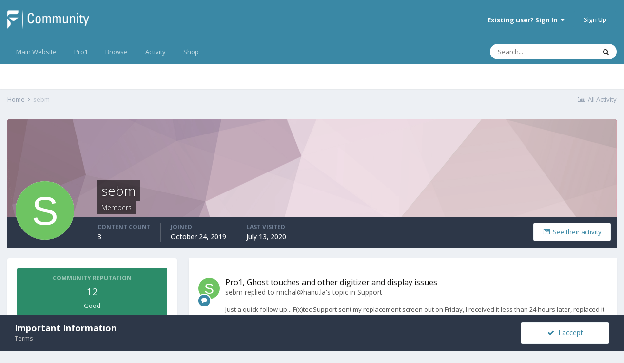

--- FILE ---
content_type: text/html;charset=UTF-8
request_url: https://community.fxtec.com/profile/5925-sebm/
body_size: 10295
content:
<!DOCTYPE html>
<html lang="en-US" dir="ltr">
	<head>
		<meta charset="utf-8">
		<title>sebm - F(x)tec Community</title>
		
			<!-- Global site tag (gtag.js) - Google Analytics -->
<script async src="https://www.googletagmanager.com/gtag/js?id=UA-134563606-1"></script>
<script>
  window.dataLayer = window.dataLayer || [];
  function gtag(){dataLayer.push(arguments);}
  gtag('js', new Date());
 
  gtag('config', 'UA-134563606-1');
</script>
		
		

	<meta name="viewport" content="width=device-width, initial-scale=1">


	
	


	<meta name="twitter:card" content="summary" />


	
		<meta name="twitter:site" content="@thefxtec" />
	


	
		
			
				<meta property="og:site_name" content="F(x)tec Community">
			
		
	

	
		
			
				<meta property="og:locale" content="en_US">
			
		
	


	
		<link rel="canonical" href="https://community.fxtec.com/profile/5925-sebm/" />
	




<link rel="manifest" href="https://community.fxtec.com/manifest.webmanifest/">
<meta name="msapplication-config" content="https://community.fxtec.com/browserconfig.xml/">
<meta name="msapplication-starturl" content="/">
<meta name="application-name" content="F(x)tec Community">

<meta name="apple-mobile-web-app-title" content="F(x)tec Community">

	<meta name="theme-color" content="#3a88a5">






		


	
		<link href="https://fonts.googleapis.com/css?family=Open%20Sans:300,300i,400,400i,500,700,700i" rel="stylesheet" referrerpolicy="origin">
	



	<link rel='stylesheet' href='https://community.fxtec.com/uploads/css_built_1/341e4a57816af3ba440d891ca87450ff_framework.css?v=0eeb801b9c1714749845' media='all'>

	<link rel='stylesheet' href='https://community.fxtec.com/uploads/css_built_1/05e81b71abe4f22d6eb8d1a929494829_responsive.css?v=0eeb801b9c1714749845' media='all'>

	<link rel='stylesheet' href='https://community.fxtec.com/uploads/css_built_1/90eb5adf50a8c640f633d47fd7eb1778_core.css?v=0eeb801b9c1714749845' media='all'>

	<link rel='stylesheet' href='https://community.fxtec.com/uploads/css_built_1/5a0da001ccc2200dc5625c3f3934497d_core_responsive.css?v=0eeb801b9c1714749845' media='all'>

	<link rel='stylesheet' href='https://community.fxtec.com/uploads/css_built_1/ffdbd8340d5c38a97b780eeb2549bc3f_profiles.css?v=0eeb801b9c1714749845' media='all'>

	<link rel='stylesheet' href='https://community.fxtec.com/uploads/css_built_1/f2ef08fd7eaff94a9763df0d2e2aaa1f_streams.css?v=0eeb801b9c1714749845' media='all'>

	<link rel='stylesheet' href='https://community.fxtec.com/uploads/css_built_1/9be4fe0d9dd3ee2160f368f53374cd3f_leaderboard.css?v=0eeb801b9c1714749845' media='all'>

	<link rel='stylesheet' href='https://community.fxtec.com/uploads/css_built_1/125515e1b6f230e3adf3a20c594b0cea_profiles_responsive.css?v=0eeb801b9c1714749845' media='all'>





<link rel='stylesheet' href='https://community.fxtec.com/uploads/css_built_1/258adbb6e4f3e83cd3b355f84e3fa002_custom.css?v=0eeb801b9c1714749845' media='all'>




		
		

	
	
		
		<link rel='shortcut icon' href='https://community.fxtec.com/uploads/monthly_2019_10/FXTEC-Favicon.png' type="image/png" sizes="100x100">
	

	</head>
	<body class='ipsApp ipsApp_front ipsJS_none ipsClearfix' data-controller='core.front.core.app' data-message="" data-pageApp='core' data-pageLocation='front' data-pageModule='members' data-pageController='profile' data-pageID='5925' >
		<a href='#ipsLayout_mainArea' class='ipsHide' title='Go to main content on this page' accesskey='m'>Jump to content</a>
		
			<div id='ipsLayout_header' class='ipsClearfix'>
				





				<header>
					<div class='ipsLayout_container'>
						


<a href='https://community.fxtec.com/' id='elLogo' accesskey='1'><img src="https://community.fxtec.com/uploads/monthly_2019_10/logolast.png.c2237781148166aae14988b1faad73f0.png" alt='F(x)tec Community'></a>

						

	<ul id='elUserNav' class='ipsList_inline cSignedOut ipsResponsive_showDesktop'>
		
		<li id='elSignInLink'>
			<a href='https://community.fxtec.com/login/' data-ipsMenu-closeOnClick="false" data-ipsMenu id='elUserSignIn'>
				Existing user? Sign In &nbsp;<i class='fa fa-caret-down'></i>
			</a>
			
<div id='elUserSignIn_menu' class='ipsMenu ipsMenu_auto ipsHide'>
	<form accept-charset='utf-8' method='post' action='https://community.fxtec.com/login/' data-controller="core.global.core.login">
		<input type="hidden" name="csrfKey" value="19c86bd8bee7d8c131e08712566c4bb8">
		<input type="hidden" name="ref" value="aHR0cHM6Ly9jb21tdW5pdHkuZnh0ZWMuY29tL3Byb2ZpbGUvNTkyNS1zZWJtLw==">
		<div data-role="loginForm">
			
			
			
				
<div class="ipsPad ipsForm ipsForm_vertical">
	<h4 class="ipsType_sectionHead">Sign In</h4>
	<br><br>
	<ul class='ipsList_reset'>
		<li class="ipsFieldRow ipsFieldRow_noLabel ipsFieldRow_fullWidth">
			
			
				<input type="text" placeholder="Display Name or Email Address" name="auth" autocomplete="email">
			
		</li>
		<li class="ipsFieldRow ipsFieldRow_noLabel ipsFieldRow_fullWidth">
			<input type="password" placeholder="Password" name="password" autocomplete="current-password">
		</li>
		<li class="ipsFieldRow ipsFieldRow_checkbox ipsClearfix">
			<span class="ipsCustomInput">
				<input type="checkbox" name="remember_me" id="remember_me_checkbox" value="1" checked aria-checked="true">
				<span></span>
			</span>
			<div class="ipsFieldRow_content">
				<label class="ipsFieldRow_label" for="remember_me_checkbox">Remember me</label>
				<span class="ipsFieldRow_desc">Not recommended on shared computers</span>
			</div>
		</li>
		<li class="ipsFieldRow ipsFieldRow_fullWidth">
			<button type="submit" name="_processLogin" value="usernamepassword" class="ipsButton ipsButton_primary ipsButton_small" id="elSignIn_submit">Sign In</button>
			
				<p class="ipsType_right ipsType_small">
					
						<a href='https://community.fxtec.com/lostpassword/' data-ipsDialog data-ipsDialog-title='Forgot your password?'>
					
					Forgot your password?</a>
				</p>
			
		</li>
	</ul>
</div>
			
		</div>
	</form>
</div>
		</li>
		
			<li>
				
					<a href='https://community.fxtec.com/register/' data-ipsDialog data-ipsDialog-size='narrow' data-ipsDialog-title='Sign Up' id='elRegisterButton' class='ipsButton ipsButton_normal ipsButton_primary'>Sign Up</a>
				
			</li>
		
	</ul>

						
<ul class='ipsMobileHamburger ipsList_reset ipsResponsive_hideDesktop'>
	<li data-ipsDrawer data-ipsDrawer-drawerElem='#elMobileDrawer'>
		<a href='#'>
			
			
				
			
			
			
			<i class='fa fa-navicon'></i>
		</a>
	</li>
</ul>
					</div>
				</header>
				

	<nav data-controller='core.front.core.navBar' class=' ipsResponsive_showDesktop'>
		<div class='ipsNavBar_primary ipsLayout_container '>
			<ul data-role="primaryNavBar" class='ipsClearfix'>
				


	
		
		
		<li  id='elNavSecondary_16' data-role="navBarItem" data-navApp="core" data-navExt="CustomItem">
			
			
				<a href="https://www.fxtec.com" target='_blank' rel="noopener" data-navItem-id="16" >
					Main Website<span class='ipsNavBar_active__identifier'></span>
				</a>
			
			
		</li>
	
	

	
		
		
		<li  id='elNavSecondary_15' data-role="navBarItem" data-navApp="core" data-navExt="CustomItem">
			
			
				<a href="https://www.fxtec.com/pro1"  data-navItem-id="15" >
					Pro1<span class='ipsNavBar_active__identifier'></span>
				</a>
			
			
		</li>
	
	

	
		
		
		<li  id='elNavSecondary_1' data-role="navBarItem" data-navApp="core" data-navExt="CustomItem">
			
			
				<a href="https://community.fxtec.com"  data-navItem-id="1" >
					Browse<span class='ipsNavBar_active__identifier'></span>
				</a>
			
			
				<ul class='ipsNavBar_secondary ipsHide' data-role='secondaryNavBar'>
					


	
	

	
		
		
		<li  id='elNavSecondary_10' data-role="navBarItem" data-navApp="forums" data-navExt="Forums">
			
			
				<a href="https://community.fxtec.com"  data-navItem-id="10" >
					Forums<span class='ipsNavBar_active__identifier'></span>
				</a>
			
			
		</li>
	
	

	
	

	
		
		
		<li  id='elNavSecondary_13' data-role="navBarItem" data-navApp="core" data-navExt="OnlineUsers">
			
			
				<a href="https://community.fxtec.com/online/"  data-navItem-id="13" >
					Online Users<span class='ipsNavBar_active__identifier'></span>
				</a>
			
			
		</li>
	
	

	
		
		
		<li  id='elNavSecondary_14' data-role="navBarItem" data-navApp="core" data-navExt="Leaderboard">
			
			
				<a href="https://community.fxtec.com/leaderboard/"  data-navItem-id="14" >
					Leaderboard<span class='ipsNavBar_active__identifier'></span>
				</a>
			
			
		</li>
	
	

					<li class='ipsHide' id='elNavigationMore_1' data-role='navMore'>
						<a href='#' data-ipsMenu data-ipsMenu-appendTo='#elNavigationMore_1' id='elNavigationMore_1_dropdown'>More <i class='fa fa-caret-down'></i></a>
						<ul class='ipsHide ipsMenu ipsMenu_auto' id='elNavigationMore_1_dropdown_menu' data-role='moreDropdown'></ul>
					</li>
				</ul>
			
		</li>
	
	

	
		
		
		<li  id='elNavSecondary_2' data-role="navBarItem" data-navApp="core" data-navExt="CustomItem">
			
			
				<a href="https://community.fxtec.com/discover/"  data-navItem-id="2" >
					Activity<span class='ipsNavBar_active__identifier'></span>
				</a>
			
			
				<ul class='ipsNavBar_secondary ipsHide' data-role='secondaryNavBar'>
					


	
		
		
		<li  id='elNavSecondary_4' data-role="navBarItem" data-navApp="core" data-navExt="AllActivity">
			
			
				<a href="https://community.fxtec.com/discover/"  data-navItem-id="4" >
					All Activity<span class='ipsNavBar_active__identifier'></span>
				</a>
			
			
		</li>
	
	

	
	

	
	

	
	

	
		
		
		<li  id='elNavSecondary_8' data-role="navBarItem" data-navApp="core" data-navExt="Search">
			
			
				<a href="https://community.fxtec.com/search/"  data-navItem-id="8" >
					Search<span class='ipsNavBar_active__identifier'></span>
				</a>
			
			
		</li>
	
	

	
	

					<li class='ipsHide' id='elNavigationMore_2' data-role='navMore'>
						<a href='#' data-ipsMenu data-ipsMenu-appendTo='#elNavigationMore_2' id='elNavigationMore_2_dropdown'>More <i class='fa fa-caret-down'></i></a>
						<ul class='ipsHide ipsMenu ipsMenu_auto' id='elNavigationMore_2_dropdown_menu' data-role='moreDropdown'></ul>
					</li>
				</ul>
			
		</li>
	
	

	
		
		
		<li  id='elNavSecondary_17' data-role="navBarItem" data-navApp="core" data-navExt="CustomItem">
			
			
				<a href="https://store.fxtec.com/product/fxtec-pro1/"  data-navItem-id="17" >
					Shop<span class='ipsNavBar_active__identifier'></span>
				</a>
			
			
		</li>
	
	

				<li class='ipsHide' id='elNavigationMore' data-role='navMore'>
					<a href='#' data-ipsMenu data-ipsMenu-appendTo='#elNavigationMore' id='elNavigationMore_dropdown'>More</a>
					<ul class='ipsNavBar_secondary ipsHide' data-role='secondaryNavBar'>
						<li class='ipsHide' id='elNavigationMore_more' data-role='navMore'>
							<a href='#' data-ipsMenu data-ipsMenu-appendTo='#elNavigationMore_more' id='elNavigationMore_more_dropdown'>More <i class='fa fa-caret-down'></i></a>
							<ul class='ipsHide ipsMenu ipsMenu_auto' id='elNavigationMore_more_dropdown_menu' data-role='moreDropdown'></ul>
						</li>
					</ul>
				</li>
			</ul>
			

	<div id="elSearchWrapper">
		<div id='elSearch' class='' data-controller='core.front.core.quickSearch'>
			<form accept-charset='utf-8' action='//community.fxtec.com/search/?do=quicksearch' method='post'>
				<input type='search' id='elSearchField' placeholder='Search...' name='q' autocomplete='off' aria-label='Search'>
				<button class='cSearchSubmit' type="submit" aria-label='Search'><i class="fa fa-search"></i></button>
				<div id="elSearchExpanded">
					<div class="ipsMenu_title">
						Search In
					</div>
					<ul class="ipsSideMenu_list ipsSideMenu_withRadios ipsSideMenu_small" data-ipsSideMenu data-ipsSideMenu-type="radio" data-ipsSideMenu-responsive="false" data-role="searchContexts">
						<li>
							<span class='ipsSideMenu_item ipsSideMenu_itemActive' data-ipsMenuValue='all'>
								<input type="radio" name="type" value="all" checked id="elQuickSearchRadio_type_all">
								<label for='elQuickSearchRadio_type_all' id='elQuickSearchRadio_type_all_label'>Everywhere</label>
							</span>
						</li>
						
						
							<li>
								<span class='ipsSideMenu_item' data-ipsMenuValue='core_statuses_status'>
									<input type="radio" name="type" value="core_statuses_status" id="elQuickSearchRadio_type_core_statuses_status">
									<label for='elQuickSearchRadio_type_core_statuses_status' id='elQuickSearchRadio_type_core_statuses_status_label'>Status Updates</label>
								</span>
							</li>
						
						
						<li data-role="showMoreSearchContexts">
							<span class='ipsSideMenu_item' data-action="showMoreSearchContexts" data-exclude="core_statuses_status">
								More options...
							</span>
						</li>
					</ul>
					<div class="ipsMenu_title">
						Find results that contain...
					</div>
					<ul class='ipsSideMenu_list ipsSideMenu_withRadios ipsSideMenu_small ipsType_normal' role="radiogroup" data-ipsSideMenu data-ipsSideMenu-type="radio" data-ipsSideMenu-responsive="false" data-filterType='andOr'>
						
							<li>
								<span class='ipsSideMenu_item ipsSideMenu_itemActive' data-ipsMenuValue='or'>
									<input type="radio" name="search_and_or" value="or" checked id="elRadio_andOr_or">
									<label for='elRadio_andOr_or' id='elField_andOr_label_or'><em>Any</em> of my search term words</label>
								</span>
							</li>
						
							<li>
								<span class='ipsSideMenu_item ' data-ipsMenuValue='and'>
									<input type="radio" name="search_and_or" value="and"  id="elRadio_andOr_and">
									<label for='elRadio_andOr_and' id='elField_andOr_label_and'><em>All</em> of my search term words</label>
								</span>
							</li>
						
					</ul>
					<div class="ipsMenu_title">
						Find results in...
					</div>
					<ul class='ipsSideMenu_list ipsSideMenu_withRadios ipsSideMenu_small ipsType_normal' role="radiogroup" data-ipsSideMenu data-ipsSideMenu-type="radio" data-ipsSideMenu-responsive="false" data-filterType='searchIn'>
						<li>
							<span class='ipsSideMenu_item ipsSideMenu_itemActive' data-ipsMenuValue='all'>
								<input type="radio" name="search_in" value="all" checked id="elRadio_searchIn_and">
								<label for='elRadio_searchIn_and' id='elField_searchIn_label_all'>Content titles and body</label>
							</span>
						</li>
						<li>
							<span class='ipsSideMenu_item' data-ipsMenuValue='titles'>
								<input type="radio" name="search_in" value="titles" id="elRadio_searchIn_titles">
								<label for='elRadio_searchIn_titles' id='elField_searchIn_label_titles'>Content titles only</label>
							</span>
						</li>
					</ul>
				</div>
			</form>
		</div>
	</div>

		</div>
	</nav>

				
<ul id='elMobileNav' class='ipsResponsive_hideDesktop' data-controller='core.front.core.mobileNav'>
	
		
			<li id='elMobileBreadcrumb'>
				<a href='https://community.fxtec.com/'>
					<span>Home</span>
				</a>
			</li>
		
	
	
	
	<li >
		<a data-action="defaultStream" href='https://community.fxtec.com/discover/'><i class="fa fa-newspaper-o" aria-hidden="true"></i></a>
	</li>

	

	
		<li class='ipsJS_show'>
			<a href='https://community.fxtec.com/search/'><i class='fa fa-search'></i></a>
		</li>
	
</ul>
			</div>
		
		<main id='ipsLayout_body' class='ipsLayout_container'>
			<div id='ipsLayout_contentArea'>
				<div id='ipsLayout_contentWrapper'>
					
<nav class='ipsBreadcrumb ipsBreadcrumb_top ipsFaded_withHover'>
	

	<ul class='ipsList_inline ipsPos_right'>
		
		<li >
			<a data-action="defaultStream" class='ipsType_light '  href='https://community.fxtec.com/discover/'><i class="fa fa-newspaper-o" aria-hidden="true"></i> <span>All Activity</span></a>
		</li>
		
	</ul>

	<ul data-role="breadcrumbList">
		<li>
			<a title="Home" href='https://community.fxtec.com/'>
				<span>Home <i class='fa fa-angle-right'></i></span>
			</a>
		</li>
		
		
			<li>
				
					<a href='https://community.fxtec.com/profile/5925-sebm/'>
						<span>sebm </span>
					</a>
				
			</li>
		
	</ul>
</nav>
					
					<div id='ipsLayout_mainArea'>
						
						
						
						

	




						

<!-- When altering this template be sure to also check for similar in the hovercard -->
<div data-controller='core.front.profile.main'>
	

<header data-role="profileHeader">
	<div class='ipsPageHead_special ' id='elProfileHeader' data-controller='core.global.core.coverPhoto' data-url="https://community.fxtec.com/profile/5925-sebm/?csrfKey=19c86bd8bee7d8c131e08712566c4bb8" data-coverOffset='0'>
		
			<div class='ipsCoverPhoto_container' style="background-color: hsl(333, 100%, 80% )">
				<img src='https://community.fxtec.com/uploads/set_resources_1/84c1e40ea0e759e3f1505eb1788ddf3c_pattern.png' class='ipsCoverPhoto_photo' data-action="toggleCoverPhoto" alt=''>
			</div>
		
		
		<div class='ipsColumns ipsColumns_collapsePhone' data-hideOnCoverEdit>
			<div class='ipsColumn ipsColumn_fixed ipsColumn_narrow ipsPos_center' id='elProfilePhoto'>
				
					<span class='ipsUserPhoto ipsUserPhoto_xlarge'>					
						<img src='data:image/svg+xml,%3Csvg%20xmlns%3D%22http%3A%2F%2Fwww.w3.org%2F2000%2Fsvg%22%20viewBox%3D%220%200%201024%201024%22%20style%3D%22background%3A%236ec462%22%3E%3Cg%3E%3Ctext%20text-anchor%3D%22middle%22%20dy%3D%22.35em%22%20x%3D%22512%22%20y%3D%22512%22%20fill%3D%22%23ffffff%22%20font-size%3D%22700%22%20font-family%3D%22-apple-system%2C%20BlinkMacSystemFont%2C%20Roboto%2C%20Helvetica%2C%20Arial%2C%20sans-serif%22%3ES%3C%2Ftext%3E%3C%2Fg%3E%3C%2Fsvg%3E' alt=''>
					</span>
				
				
			</div>
			<div class='ipsColumn ipsColumn_fluid'>
				<div class='ipsPos_left ipsPad cProfileHeader_name ipsType_normal'>
					<h1 class='ipsType_reset ipsPageHead_barText'>
						sebm

						
                        
					</h1>
					<span>
						<span class='ipsPageHead_barText'>Members</span>
					</span>
				</div>
				
					<ul class='ipsList_inline ipsPad ipsResponsive_hidePhone ipsResponsive_block ipsPos_left'>
						
							<li>

<div data-followApp='core' data-followArea='member' data-followID='5925'  data-controller='core.front.core.followButton'>
	
		

	
</div></li>
						
						
					</ul>
				
			</div>
		</div>
	</div>

	<div class='ipsGrid ipsAreaBackground ipsPad ipsResponsive_showPhone ipsResponsive_block'>
		
		
		

		
		
		<div data-role='switchView' class='ipsGrid_span12'>
			<div data-action="goToProfile" data-type='phone' class='ipsHide'>
				<a href='https://community.fxtec.com/profile/5925-sebm/' class='ipsButton ipsButton_veryLight ipsButton_small ipsButton_fullWidth' title="sebm's Profile"><i class='fa fa-user'></i></a>
			</div>
			<div data-action="browseContent" data-type='phone' class=''>
				<a href="https://community.fxtec.com/profile/5925-sebm/content/" class='ipsButton ipsButton_veryLight ipsButton_small ipsButton_fullWidth'  title="sebm's Content"><i class='fa fa-newspaper-o'></i></a>
			</div>
		</div>
	</div>

	<div id='elProfileStats' class='ipsClearfix sm:ipsPadding ipsResponsive_pull'>
		<div data-role='switchView' class='ipsResponsive_hidePhone ipsPos_right'>
			<a href='https://community.fxtec.com/profile/5925-sebm/' class='ipsButton ipsButton_veryLight ipsButton_small ipsPos_right ipsHide' data-action="goToProfile" data-type='full' title="sebm's Profile"><i class='fa fa-user'></i> <span class='ipsResponsive_showDesktop ipsResponsive_inline'>&nbsp;View Profile</span></a>
			<a href="https://community.fxtec.com/profile/5925-sebm/content/" class='ipsButton ipsButton_veryLight ipsButton_small ipsPos_right ' data-action="browseContent" data-type='full' title="sebm's Content"><i class='fa fa-newspaper-o'></i> <span class='ipsResponsive_showDesktop ipsResponsive_inline'>&nbsp;See their activity</span></a>
		</div>
		<ul class='ipsList_reset ipsFlex ipsFlex-ai:center ipsFlex-fw:wrap ipsPos_left ipsResponsive_noFloat'>
			<li>
				<h4 class='ipsType_minorHeading'>Content Count</h4>
				3
			</li>
			<li>
				<h4 class='ipsType_minorHeading'>Joined</h4>
				<time datetime='2019-10-24T14:47:58Z' title='10/24/2019 02:47  PM' data-short='6 yr'>October 24, 2019</time>
			</li>
            
			<li>
				<h4 class='ipsType_minorHeading'>Last visited</h4>
				<span>
					
                    <time datetime='2020-07-13T13:42:02Z' title='07/13/2020 01:42  PM' data-short='5 yr'>July 13, 2020</time>
				</span>
			</li>
            
			
		</ul>
	</div>
</header>
	<div data-role="profileContent" class='ipsSpacer_top'>

		<div class='ipsColumns ipsColumns_collapseTablet' data-controller="core.front.profile.body">
			<div class='ipsColumn ipsColumn_fixed ipsColumn_veryWide' id='elProfileInfoColumn'>
				<div class='ipsPadding ipsBox ipsResponsive_pull'>
					
					
						
						<div class='cProfileSidebarBlock ipsMargin_bottom'>
							
								<div class='cProfileRepScore ipsPad_half cProfileRepScore_positive'>
									<h2 class='ipsType_minorHeading'>Community Reputation</h2>
									<span class='cProfileRepScore_points'>12</span>
									
										<span class='cProfileRepScore_title'>Good</span>
									
									
								</div>
							
						</div>
					
					
					
                        
                    
					
	 				
					
					
					
						<div class='ipsWidget ipsWidget_vertical cProfileSidebarBlock ipsBox ipsBox--child ipsSpacer_bottom' data-controller='core.front.profile.toggleBlock'>
							


	<h2 class='ipsWidget_title ipsType_reset'>
		Recent Profile Visitors
	</h2>
	<div class='ipsWidget_inner ipsPad'>
		<div class='ipsType_center ipsType_medium'>
			<p class='ipsType_light'>
				The recent visitors block is disabled and is not being shown to other users.
			</p>
            
		</div>
	</div>

		
						</div>
					
				</div>

			</div>
			<section class='ipsColumn ipsColumn_fluid'>
				<div class='ipsBox ipsResponsive_pull'>
					

<div id='elProfileTabs_content' class='ipsTabs_panels ipsPadding ipsAreaBackground_reset'>
	
		
			<div id="ipsTabs_elProfileTabs_elProfileTab_activity_panel" class='ipsTabs_panel ipsAreaBackground_reset'>
				
<div data-controller="core.front.statuses.statusFeed">
	
	
		<ol class='ipsStream ipsList_reset' data-role='activityStream' id='elProfileActivityOverview'>
			
				

<li class='ipsStreamItem ipsStreamItem_contentBlock ipsStreamItem_expanded ipsAreaBackground_reset ipsPad  ' data-role='activityItem' data-timestamp='1594472843'>
	<div class='ipsStreamItem_container ipsClearfix'>
		
			
			<div class='ipsStreamItem_header ipsPhotoPanel ipsPhotoPanel_mini'>
								
					<span class='ipsStreamItem_contentType' data-ipsTooltip title='Post'><i class='fa fa-comment'></i></span>
				
				

	<a href="https://community.fxtec.com/profile/5925-sebm/" data-ipsHover data-ipsHover-target="https://community.fxtec.com/profile/5925-sebm/?do=hovercard" class="ipsUserPhoto ipsUserPhoto_mini" title="Go to sebm's profile">
		<img src='data:image/svg+xml,%3Csvg%20xmlns%3D%22http%3A%2F%2Fwww.w3.org%2F2000%2Fsvg%22%20viewBox%3D%220%200%201024%201024%22%20style%3D%22background%3A%236ec462%22%3E%3Cg%3E%3Ctext%20text-anchor%3D%22middle%22%20dy%3D%22.35em%22%20x%3D%22512%22%20y%3D%22512%22%20fill%3D%22%23ffffff%22%20font-size%3D%22700%22%20font-family%3D%22-apple-system%2C%20BlinkMacSystemFont%2C%20Roboto%2C%20Helvetica%2C%20Arial%2C%20sans-serif%22%3ES%3C%2Ftext%3E%3C%2Fg%3E%3C%2Fsvg%3E' alt='sebm'>
	</a>

				<div class=''>
					
					<h2 class='ipsType_reset ipsStreamItem_title ipsContained_container ipsStreamItem_titleSmall'>
						
						
						<span class='ipsType_break ipsContained'>
							<a href='https://community.fxtec.com/topic/3605-pro1-ghost-touches-and-other-digitizer-and-display-issues/?do=findComment&amp;comment=49932' data-linkType="link" data-searchable> Pro1, Ghost touches and other digitizer and display issues</a>
						</span>
						
					</h2>
					
						<p class='ipsType_reset ipsStreamItem_status ipsType_blendLinks'>
							
<a href='https://community.fxtec.com/profile/5925-sebm/' data-ipsHover data-ipsHover-target='https://community.fxtec.com/profile/5925-sebm/?do=hovercard' title="Go to sebm's profile" class="ipsType_break">sebm</a> replied to 
<a href='https://community.fxtec.com/profile/7962-michalhanula/' data-ipsHover data-ipsHover-target='https://community.fxtec.com/profile/7962-michalhanula/?do=hovercard' title="Go to michal@hanu.la's profile" class="ipsType_break"><span class="__cf_email__" data-cfemail="bfd2d6dcd7ded3ffd7ded1ca91d3de">[email&#160;protected]</span></a>'s topic in <a href='https://community.fxtec.com/?forumId=45'>Support</a>
						</p>
					
					
						
					
				</div>
			</div>
			
				<div class='ipsStreamItem_snippet ipsType_break'>
					
					 	

	<div class='ipsType_richText ipsContained ipsType_medium'>
		<div data-ipsTruncate data-ipsTruncate-type='remove' data-ipsTruncate-size='3 lines' data-ipsTruncate-watch='false'>
			Just a quick follow up...
 


	F(x)tec Support sent my replacement screen out on Friday, I received it less than 24 hours later, replaced it as per their video instruction, and it's now working perfectly again!
 


	
 


	
 


	Only had one moment where I had the two side by side, and nearly forgot which was which...
 


	 
 


	I hope you get your replacement soon @hka. For me it's top marks for F(x)tec's support, and also for the easy repairability of the Pro1. I lost my Sony Z5C for weeks for a repair under warranty, and had to send it straight back again because it hadn't been repaired pro
		</div>
	</div>

					
				</div>
				<ul class='ipsList_inline ipsStreamItem_meta ipsGap:1'>
					<li class='ipsType_light ipsType_medium'>
						<a href='https://community.fxtec.com/topic/3605-pro1-ghost-touches-and-other-digitizer-and-display-issues/?do=findComment&amp;comment=49932' class='ipsType_blendLinks'><i class='fa fa-clock-o'></i> <time datetime='2020-07-11T13:07:23Z' title='07/11/2020 01:07  PM' data-short='5 yr'>July 11, 2020</time></a>
					</li>
					
						<li class='ipsType_light ipsType_medium'>
							<a href='https://community.fxtec.com/topic/3605-pro1-ghost-touches-and-other-digitizer-and-display-issues/?do=findComment&amp;comment=49932' class='ipsType_blendLinks'>
								
									<i class='fa fa-comment'></i> 434 replies
								
							</a>
						</li>
					
					
						
							<li>


	<div class='ipsReactOverview ipsReactOverview_small ipsType_light'>
		<ul>
			<li class='ipsReactOverview_repCount'>
				9
			</li>
			
				
				<li>
					
						<span data-ipsTooltip title="Like">
					
							<img src='https://community.fxtec.com/uploads/reactions/react_like.png' alt="Like">
					
						</span>
					
				</li>
			
				
				<li>
					
						<span data-ipsTooltip title="Thanks">
					
							<img src='https://community.fxtec.com/uploads/reactions/react_thanks.png' alt="Thanks">
					
						</span>
					
				</li>
			
		</ul>
	</div>
</li>
						
					
					
				</ul>
			
		
	</div>
</li>
			
				

<li class='ipsStreamItem ipsStreamItem_contentBlock ipsStreamItem_expanded ipsAreaBackground_reset ipsPad  ' data-role='activityItem' data-timestamp='1594298984'>
	<div class='ipsStreamItem_container ipsClearfix'>
		
			
			<div class='ipsStreamItem_header ipsPhotoPanel ipsPhotoPanel_mini'>
								
					<span class='ipsStreamItem_contentType' data-ipsTooltip title='Post'><i class='fa fa-comment'></i></span>
				
				

	<a href="https://community.fxtec.com/profile/5925-sebm/" data-ipsHover data-ipsHover-target="https://community.fxtec.com/profile/5925-sebm/?do=hovercard" class="ipsUserPhoto ipsUserPhoto_mini" title="Go to sebm's profile">
		<img src='data:image/svg+xml,%3Csvg%20xmlns%3D%22http%3A%2F%2Fwww.w3.org%2F2000%2Fsvg%22%20viewBox%3D%220%200%201024%201024%22%20style%3D%22background%3A%236ec462%22%3E%3Cg%3E%3Ctext%20text-anchor%3D%22middle%22%20dy%3D%22.35em%22%20x%3D%22512%22%20y%3D%22512%22%20fill%3D%22%23ffffff%22%20font-size%3D%22700%22%20font-family%3D%22-apple-system%2C%20BlinkMacSystemFont%2C%20Roboto%2C%20Helvetica%2C%20Arial%2C%20sans-serif%22%3ES%3C%2Ftext%3E%3C%2Fg%3E%3C%2Fsvg%3E' alt='sebm'>
	</a>

				<div class=''>
					
					<h2 class='ipsType_reset ipsStreamItem_title ipsContained_container ipsStreamItem_titleSmall'>
						
						
						<span class='ipsType_break ipsContained'>
							<a href='https://community.fxtec.com/topic/3605-pro1-ghost-touches-and-other-digitizer-and-display-issues/?do=findComment&amp;comment=49870' data-linkType="link" data-searchable> Pro1, Ghost touches and other digitizer and display issues</a>
						</span>
						
					</h2>
					
						<p class='ipsType_reset ipsStreamItem_status ipsType_blendLinks'>
							
<a href='https://community.fxtec.com/profile/5925-sebm/' data-ipsHover data-ipsHover-target='https://community.fxtec.com/profile/5925-sebm/?do=hovercard' title="Go to sebm's profile" class="ipsType_break">sebm</a> replied to 
<a href='https://community.fxtec.com/profile/7962-michalhanula/' data-ipsHover data-ipsHover-target='https://community.fxtec.com/profile/7962-michalhanula/?do=hovercard' title="Go to michal@hanu.la's profile" class="ipsType_break"><span class="__cf_email__" data-cfemail="305d595358515c7058515e451e5c51">[email&#160;protected]</span></a>'s topic in <a href='https://community.fxtec.com/?forumId=45'>Support</a>
						</p>
					
					
						
					
				</div>
			</div>
			
				<div class='ipsStreamItem_snippet ipsType_break'>
					
					 	

	<div class='ipsType_richText ipsContained ipsType_medium'>
		<div data-ipsTruncate data-ipsTruncate-type='remove' data-ipsTruncate-size='3 lines' data-ipsTruncate-watch='false'>
			That's interesting to know, I'm definitely still in the "getting worse" stage at the moment. It can be almost impossible to use at times. I now daren't open anything important like mobile banking. I kind of hope mine gets to the "region dying" stage soon. I've always got adb as a backup.
 


	Support have been good for me so far. Once I confirmed that it hadn't been dropped or drowned, they gave me the option of sending a replacement screen for me to replace, or sending the device to them for repair. I too have opted for the DIY option.
 


	Guess I'm in the same boat as you now then!
		</div>
	</div>

					
				</div>
				<ul class='ipsList_inline ipsStreamItem_meta ipsGap:1'>
					<li class='ipsType_light ipsType_medium'>
						<a href='https://community.fxtec.com/topic/3605-pro1-ghost-touches-and-other-digitizer-and-display-issues/?do=findComment&amp;comment=49870' class='ipsType_blendLinks'><i class='fa fa-clock-o'></i> <time datetime='2020-07-09T12:49:44Z' title='07/09/2020 12:49  PM' data-short='5 yr'>July 9, 2020</time></a>
					</li>
					
						<li class='ipsType_light ipsType_medium'>
							<a href='https://community.fxtec.com/topic/3605-pro1-ghost-touches-and-other-digitizer-and-display-issues/?do=findComment&amp;comment=49870' class='ipsType_blendLinks'>
								
									<i class='fa fa-comment'></i> 434 replies
								
							</a>
						</li>
					
					
						
							<li>


	<div class='ipsReactOverview ipsReactOverview_small ipsType_light'>
		<ul>
			<li class='ipsReactOverview_repCount'>
				1
			</li>
			
				
				<li>
					
						<span data-ipsTooltip title="Like">
					
							<img src='https://community.fxtec.com/uploads/reactions/react_like.png' alt="Like">
					
						</span>
					
				</li>
			
		</ul>
	</div>
</li>
						
					
					
				</ul>
			
		
	</div>
</li>
			
				

<li class='ipsStreamItem ipsStreamItem_contentBlock ipsStreamItem_expanded ipsAreaBackground_reset ipsPad  ' data-role='activityItem' data-timestamp='1594141623'>
	<div class='ipsStreamItem_container ipsClearfix'>
		
			
			<div class='ipsStreamItem_header ipsPhotoPanel ipsPhotoPanel_mini'>
								
					<span class='ipsStreamItem_contentType' data-ipsTooltip title='Post'><i class='fa fa-comment'></i></span>
				
				

	<a href="https://community.fxtec.com/profile/5925-sebm/" data-ipsHover data-ipsHover-target="https://community.fxtec.com/profile/5925-sebm/?do=hovercard" class="ipsUserPhoto ipsUserPhoto_mini" title="Go to sebm's profile">
		<img src='data:image/svg+xml,%3Csvg%20xmlns%3D%22http%3A%2F%2Fwww.w3.org%2F2000%2Fsvg%22%20viewBox%3D%220%200%201024%201024%22%20style%3D%22background%3A%236ec462%22%3E%3Cg%3E%3Ctext%20text-anchor%3D%22middle%22%20dy%3D%22.35em%22%20x%3D%22512%22%20y%3D%22512%22%20fill%3D%22%23ffffff%22%20font-size%3D%22700%22%20font-family%3D%22-apple-system%2C%20BlinkMacSystemFont%2C%20Roboto%2C%20Helvetica%2C%20Arial%2C%20sans-serif%22%3ES%3C%2Ftext%3E%3C%2Fg%3E%3C%2Fsvg%3E' alt='sebm'>
	</a>

				<div class=''>
					
					<h2 class='ipsType_reset ipsStreamItem_title ipsContained_container ipsStreamItem_titleSmall'>
						
						
						<span class='ipsType_break ipsContained'>
							<a href='https://community.fxtec.com/topic/3605-pro1-ghost-touches-and-other-digitizer-and-display-issues/?do=findComment&amp;comment=49804' data-linkType="link" data-searchable> Pro1, Ghost touches and other digitizer and display issues</a>
						</span>
						
					</h2>
					
						<p class='ipsType_reset ipsStreamItem_status ipsType_blendLinks'>
							
<a href='https://community.fxtec.com/profile/5925-sebm/' data-ipsHover data-ipsHover-target='https://community.fxtec.com/profile/5925-sebm/?do=hovercard' title="Go to sebm's profile" class="ipsType_break">sebm</a> replied to 
<a href='https://community.fxtec.com/profile/7962-michalhanula/' data-ipsHover data-ipsHover-target='https://community.fxtec.com/profile/7962-michalhanula/?do=hovercard' title="Go to michal@hanu.la's profile" class="ipsType_break"><span class="__cf_email__" data-cfemail="ee83878d868f82ae868f809bc0828f">[email&#160;protected]</span></a>'s topic in <a href='https://community.fxtec.com/?forumId=45'>Support</a>
						</p>
					
					
						
					
				</div>
			</div>
			
				<div class='ipsStreamItem_snippet ipsType_break'>
					
					 	

	<div class='ipsType_richText ipsContained ipsType_medium'>
		<div data-ipsTruncate data-ipsTruncate-type='remove' data-ipsTruncate-size='3 lines' data-ipsTruncate-watch='false'>
			I thought I was either going mad, or just being clumsy touching/catching the curved edge while holding the phone, but it seems like mine's also now haunted: https://www.dropbox.com/s/o6tfvb1jx4xwpwm/pro1_touchscreen_issue.mp4?raw=1
 


	Most of the time it's actually fine, which I guess is why I was doubting myself. I've also had the Pro1 over 6 months now, and it's been in use every day. Phone was last charged over 30 hours ago when I took that video, so while I know chargers can cause touchscreen issues, I don't think that's my issue.
 


	I'll contact support and see what they recommend. Ph
		</div>
	</div>

					
				</div>
				<ul class='ipsList_inline ipsStreamItem_meta ipsGap:1'>
					<li class='ipsType_light ipsType_medium'>
						<a href='https://community.fxtec.com/topic/3605-pro1-ghost-touches-and-other-digitizer-and-display-issues/?do=findComment&amp;comment=49804' class='ipsType_blendLinks'><i class='fa fa-clock-o'></i> <time datetime='2020-07-07T17:07:03Z' title='07/07/2020 05:07  PM' data-short='5 yr'>July 7, 2020</time></a>
					</li>
					
						<li class='ipsType_light ipsType_medium'>
							<a href='https://community.fxtec.com/topic/3605-pro1-ghost-touches-and-other-digitizer-and-display-issues/?do=findComment&amp;comment=49804' class='ipsType_blendLinks'>
								
									<i class='fa fa-comment'></i> 434 replies
								
							</a>
						</li>
					
					
						
							<li>


	<div class='ipsReactOverview ipsReactOverview_small ipsType_light'>
		<ul>
			<li class='ipsReactOverview_repCount'>
				2
			</li>
			
				
				<li>
					
						<span data-ipsTooltip title="Like">
					
							<img src='https://community.fxtec.com/uploads/reactions/react_like.png' alt="Like">
					
						</span>
					
				</li>
			
		</ul>
	</div>
</li>
						
					
					
				</ul>
			
		
	</div>
</li>
			
		</ol>
	
</div>
			</div>
		
	
</div>
				</div>
			</section>
		</div>

	</div>
</div>


						


					</div>
					


					
<nav class='ipsBreadcrumb ipsBreadcrumb_bottom ipsFaded_withHover'>
	
		


	

	<ul class='ipsList_inline ipsPos_right'>
		
		<li >
			<a data-action="defaultStream" class='ipsType_light '  href='https://community.fxtec.com/discover/'><i class="fa fa-newspaper-o" aria-hidden="true"></i> <span>All Activity</span></a>
		</li>
		
	</ul>

	<ul data-role="breadcrumbList">
		<li>
			<a title="Home" href='https://community.fxtec.com/'>
				<span>Home <i class='fa fa-angle-right'></i></span>
			</a>
		</li>
		
		
			<li>
				
					<a href='https://community.fxtec.com/profile/5925-sebm/'>
						<span>sebm </span>
					</a>
				
			</li>
		
	</ul>
</nav>
				</div>
			</div>
			
		</main>
		
			<footer id='ipsLayout_footer' class='ipsClearfix'>
				<div class='ipsLayout_container'>
					
					

<ul id='elFooterSocialLinks' class='ipsList_inline ipsType_center ipsSpacer_top'>
	

	
		<li class='cUserNav_icon'>
			<a href='https://www.facebook.com/fxtec/' target='_blank' class='cShareLink cShareLink_facebook' rel='noopener noreferrer'><i class='fa fa-facebook'></i></a>
		</li>
	
		<li class='cUserNav_icon'>
			<a href='https://twitter.com/thefxtec' target='_blank' class='cShareLink cShareLink_twitter' rel='noopener noreferrer'><i class='fa fa-twitter'></i></a>
		</li>
	
		<li class='cUserNav_icon'>
			<a href='https://www.instagram.com/fxtec/' target='_blank' class='cShareLink cShareLink_instagram' rel='noopener noreferrer'><i class='fa fa-instagram'></i></a>
		</li>
	
		<li class='cUserNav_icon'>
			<a href='https://www.linkedin.com/company/thefxtec/' target='_blank' class='cShareLink cShareLink_linkedin' rel='noopener noreferrer'><i class='fa fa-linkedin'></i></a>
		</li>
	

</ul>


<ul class='ipsList_inline ipsType_center ipsSpacer_top' id="elFooterLinks">
	
	
	
	
	
	
		<li><a rel="nofollow" href='https://community.fxtec.com/contact/' >Contact Us</a></li>
	
</ul>	


<p id='elCopyright'>
	<span id='elCopyright_userLine'>© 2020 FX Technology Limited. Company Number 11602958</span>
	<a rel='nofollow' title='Invision Community' href='https://www.invisioncommunity.com/'>Powered by Invision Community</a>
</p>
				</div>
			</footer>
			
<div id='elMobileDrawer' class='ipsDrawer ipsHide'>
	<div class='ipsDrawer_menu'>
		<a href='#' class='ipsDrawer_close' data-action='close'><span>&times;</span></a>
		<div class='ipsDrawer_content'>
			
				<div class='ipsPadding'>
					<ul class='ipsToolList ipsToolList_vertical'>
						<li>
							<a href='https://community.fxtec.com/login/' id='elSigninButton_mobile' class='ipsButton ipsButton_light ipsButton_small ipsButton_fullWidth'>Existing user? Sign In</a>
						</li>
						
							<li>
								
									<a href='https://community.fxtec.com/register/' data-ipsDialog data-ipsDialog-size='narrow' data-ipsDialog-title='Sign Up' data-ipsDialog-fixed='true' id='elRegisterButton_mobile' class='ipsButton ipsButton_small ipsButton_fullWidth ipsButton_important'>Sign Up</a>
								
							</li>
						
					</ul>
				</div>
			

			<ul class='ipsDrawer_list'>
				

				
				
				
				
					
						
						
							<li><a href='https://www.fxtec.com' target='_blank' rel="noopener">Main Website</a></li>
						
					
				
					
						
						
							<li><a href='https://www.fxtec.com/pro1' >Pro1</a></li>
						
					
				
					
						
						
							<li class='ipsDrawer_itemParent'>
								<h4 class='ipsDrawer_title'><a href='#'>Browse</a></h4>
								<ul class='ipsDrawer_list'>
									<li data-action="back"><a href='#'>Back</a></li>

									
									
										


	

	
		
			<li>
				<a href='https://community.fxtec.com' >
					Forums
				</a>
			</li>
		
	

	

	
		
			<li>
				<a href='https://community.fxtec.com/online/' >
					Online Users
				</a>
			</li>
		
	

	
		
			<li>
				<a href='https://community.fxtec.com/leaderboard/' >
					Leaderboard
				</a>
			</li>
		
	

										
								</ul>
							</li>
						
					
				
					
						
						
							<li class='ipsDrawer_itemParent'>
								<h4 class='ipsDrawer_title'><a href='#'>Activity</a></h4>
								<ul class='ipsDrawer_list'>
									<li data-action="back"><a href='#'>Back</a></li>

									
									
										


	
		
			<li>
				<a href='https://community.fxtec.com/discover/' >
					All Activity
				</a>
			</li>
		
	

	

	

	

	
		
			<li>
				<a href='https://community.fxtec.com/search/' >
					Search
				</a>
			</li>
		
	

	

										
								</ul>
							</li>
						
					
				
					
						
						
							<li><a href='https://store.fxtec.com/product/fxtec-pro1/' >Shop</a></li>
						
					
				
				
			</ul>
		</div>
	</div>
</div>

<div id='elMobileCreateMenuDrawer' class='ipsDrawer ipsHide'>
	<div class='ipsDrawer_menu'>
		<a href='#' class='ipsDrawer_close' data-action='close'><span>&times;</span></a>
		<div class='ipsDrawer_content ipsSpacer_bottom ipsPad'>
			<ul class='ipsDrawer_list'>
				<li class="ipsDrawer_listTitle ipsType_reset">Create New...</li>
				
			</ul>
		</div>
	</div>
</div>
			







	




	





<div id='elGuestTerms' class='ipsPad_half ipsJS_hide' data-role='guestTermsBar' data-controller='core.front.core.guestTerms'>
	<div class='ipsLayout_container'>
		<div class='ipsGrid ipsGrid_collapsePhone'>
			<div class='ipsGrid_span10'>
				<h2 class='ipsType_sectionHead'>Important Information</h2>
				<p class='ipsType_reset ipsType_medium cGuestTerms_contents'>Terms</p>
			</div>
			<div class='ipsGrid_span2'>
				<a href='https://community.fxtec.com/index.php?app=core&amp;module=system&amp;controller=terms&amp;do=dismiss&amp;ref=aHR0cHM6Ly9jb21tdW5pdHkuZnh0ZWMuY29tLw==&amp;csrfKey=19c86bd8bee7d8c131e08712566c4bb8' rel='nofollow' class='ipsButton ipsButton_veryLight ipsButton_large ipsButton_fullWidth' data-action='dismissTerms'><i class='fa fa-check'></i>&nbsp; I accept</a>
			</div>
		</div>
	</div>
</div>
			

	
	<script data-cfasync="false" src="/cdn-cgi/scripts/5c5dd728/cloudflare-static/email-decode.min.js"></script><script type='text/javascript'>
		var ipsDebug = false;		
	
		var CKEDITOR_BASEPATH = '//community.fxtec.com/applications/core/interface/ckeditor/ckeditor/';
	
		var ipsSettings = {
			
			
			cookie_path: "/",
			
			cookie_prefix: "ips4_",
			
			
			cookie_ssl: true,
			
			upload_imgURL: "https://community.fxtec.com/uploads/set_resources_1/0cb563f8144768654a2205065d13abd6_upload.png",
			message_imgURL: "https://community.fxtec.com/uploads/set_resources_1/0cb563f8144768654a2205065d13abd6_message.png",
			notification_imgURL: "https://community.fxtec.com/uploads/set_resources_1/0cb563f8144768654a2205065d13abd6_notification.png",
			baseURL: "//community.fxtec.com/",
			jsURL: "//community.fxtec.com/applications/core/interface/js/js.php",
			csrfKey: "19c86bd8bee7d8c131e08712566c4bb8",
			antiCache: "0eeb801b9c1714749845",
			jsAntiCache: "0eeb801b9c1718538338",
			disableNotificationSounds: false,
			useCompiledFiles: true,
			links_external: true,
			memberID: 0,
			lazyLoadEnabled: true,
			blankImg: "//community.fxtec.com/applications/core/interface/js/spacer.png",
			analyticsProvider: "ga",
			viewProfiles: true,
			mapProvider: 'none',
			mapApiKey: '',
			
			maxImageDimensions: {
				width: 1000,
				height: 750
			}
		};
	</script>





<script type='text/javascript' src='https://community.fxtec.com/uploads/javascript_global/root_library.js?v=0eeb801b9c1718538338' data-ips></script>


<script type='text/javascript' src='https://community.fxtec.com/uploads/javascript_global/root_js_lang_1.js?v=0eeb801b9c1718538338' data-ips></script>


<script type='text/javascript' src='https://community.fxtec.com/uploads/javascript_global/root_framework.js?v=0eeb801b9c1718538338' data-ips></script>


<script type='text/javascript' src='https://community.fxtec.com/uploads/javascript_core/global_global_core.js?v=0eeb801b9c1718538338' data-ips></script>


<script type='text/javascript' src='https://community.fxtec.com/uploads/javascript_global/root_front.js?v=0eeb801b9c1718538338' data-ips></script>


<script type='text/javascript' src='https://community.fxtec.com/uploads/javascript_core/front_front_core.js?v=0eeb801b9c1718538338' data-ips></script>


<script type='text/javascript' src='https://community.fxtec.com/uploads/javascript_core/front_front_statuses.js?v=0eeb801b9c1718538338' data-ips></script>


<script type='text/javascript' src='https://community.fxtec.com/uploads/javascript_core/front_front_profile.js?v=0eeb801b9c1718538338' data-ips></script>


<script type='text/javascript' src='https://community.fxtec.com/uploads/javascript_core/front_app.js?v=0eeb801b9c1718538338' data-ips></script>


<script type='text/javascript' src='https://community.fxtec.com/uploads/javascript_global/root_map.js?v=0eeb801b9c1718538338' data-ips></script>



	<script type='text/javascript'>
		
			ips.setSetting( 'date_format', jQuery.parseJSON('"mm\/dd\/yy"') );
		
			ips.setSetting( 'date_first_day', jQuery.parseJSON('0') );
		
			ips.setSetting( 'ipb_url_filter_option', jQuery.parseJSON('"none"') );
		
			ips.setSetting( 'url_filter_any_action', jQuery.parseJSON('"allow"') );
		
			ips.setSetting( 'bypass_profanity', jQuery.parseJSON('0') );
		
			ips.setSetting( 'emoji_style', jQuery.parseJSON('"native"') );
		
			ips.setSetting( 'emoji_shortcodes', jQuery.parseJSON('true') );
		
			ips.setSetting( 'emoji_ascii', jQuery.parseJSON('true') );
		
			ips.setSetting( 'emoji_cache', jQuery.parseJSON('1583842765') );
		
			ips.setSetting( 'image_jpg_quality', jQuery.parseJSON('85') );
		
			ips.setSetting( 'cloud2', jQuery.parseJSON('false') );
		
		
	</script>



<script type='application/ld+json'>
{
    "@context": "http://schema.org",
    "@type": "ProfilePage",
    "url": "https://community.fxtec.com/profile/5925-sebm/",
    "name": "sebm",
    "primaryImageOfPage": {
        "@type": "ImageObject",
        "contentUrl": "data:image/svg+xml,%3Csvg%20xmlns%3D%22http%3A%2F%2Fwww.w3.org%2F2000%2Fsvg%22%20viewBox%3D%220%200%201024%201024%22%20style%3D%22background%3A%236ec462%22%3E%3Cg%3E%3Ctext%20text-anchor%3D%22middle%22%20dy%3D%22.35em%22%20x%3D%22512%22%20y%3D%22512%22%20fill%3D%22%23ffffff%22%20font-size%3D%22700%22%20font-family%3D%22-apple-system%2C%20BlinkMacSystemFont%2C%20Roboto%2C%20Helvetica%2C%20Arial%2C%20sans-serif%22%3ES%3C%2Ftext%3E%3C%2Fg%3E%3C%2Fsvg%3E",
        "representativeOfPage": true,
        "thumbnail": {
            "@type": "ImageObject",
            "contentUrl": "data:image/svg+xml,%3Csvg%20xmlns%3D%22http%3A%2F%2Fwww.w3.org%2F2000%2Fsvg%22%20viewBox%3D%220%200%201024%201024%22%20style%3D%22background%3A%236ec462%22%3E%3Cg%3E%3Ctext%20text-anchor%3D%22middle%22%20dy%3D%22.35em%22%20x%3D%22512%22%20y%3D%22512%22%20fill%3D%22%23ffffff%22%20font-size%3D%22700%22%20font-family%3D%22-apple-system%2C%20BlinkMacSystemFont%2C%20Roboto%2C%20Helvetica%2C%20Arial%2C%20sans-serif%22%3ES%3C%2Ftext%3E%3C%2Fg%3E%3C%2Fsvg%3E"
        }
    },
    "thumbnailUrl": "data:image/svg+xml,%3Csvg%20xmlns%3D%22http%3A%2F%2Fwww.w3.org%2F2000%2Fsvg%22%20viewBox%3D%220%200%201024%201024%22%20style%3D%22background%3A%236ec462%22%3E%3Cg%3E%3Ctext%20text-anchor%3D%22middle%22%20dy%3D%22.35em%22%20x%3D%22512%22%20y%3D%22512%22%20fill%3D%22%23ffffff%22%20font-size%3D%22700%22%20font-family%3D%22-apple-system%2C%20BlinkMacSystemFont%2C%20Roboto%2C%20Helvetica%2C%20Arial%2C%20sans-serif%22%3ES%3C%2Ftext%3E%3C%2Fg%3E%3C%2Fsvg%3E",
    "image": "data:image/svg+xml,%3Csvg%20xmlns%3D%22http%3A%2F%2Fwww.w3.org%2F2000%2Fsvg%22%20viewBox%3D%220%200%201024%201024%22%20style%3D%22background%3A%236ec462%22%3E%3Cg%3E%3Ctext%20text-anchor%3D%22middle%22%20dy%3D%22.35em%22%20x%3D%22512%22%20y%3D%22512%22%20fill%3D%22%23ffffff%22%20font-size%3D%22700%22%20font-family%3D%22-apple-system%2C%20BlinkMacSystemFont%2C%20Roboto%2C%20Helvetica%2C%20Arial%2C%20sans-serif%22%3ES%3C%2Ftext%3E%3C%2Fg%3E%3C%2Fsvg%3E",
    "relatedLink": "https://community.fxtec.com/profile/5925-sebm/content/",
    "dateCreated": "2019-10-24T14:47:58+0000",
    "interactionStatistic": [
        {
            "@type": "InteractionCounter",
            "interactionType": "http://schema.org/CommentAction",
            "userInteractionCount": 3
        },
        {
            "@type": "InteractionCounter",
            "interactionType": "http://schema.org/ViewAction",
            "userInteractionCount": 877
        }
    ]
}	
</script>

<script type='application/ld+json'>
{
    "@context": "http://www.schema.org",
    "publisher": "https://community.fxtec.com/#organization",
    "@type": "WebSite",
    "@id": "https://community.fxtec.com/#website",
    "mainEntityOfPage": "https://community.fxtec.com/",
    "name": "F(x)tec Community",
    "url": "https://community.fxtec.com/",
    "potentialAction": {
        "type": "SearchAction",
        "query-input": "required name=query",
        "target": "https://community.fxtec.com/search/?q={query}"
    },
    "inLanguage": [
        {
            "@type": "Language",
            "name": "English (USA)",
            "alternateName": "en-US"
        }
    ]
}	
</script>

<script type='application/ld+json'>
{
    "@context": "http://www.schema.org",
    "@type": "Organization",
    "@id": "https://community.fxtec.com/#organization",
    "mainEntityOfPage": "https://community.fxtec.com/",
    "name": "F(x)tec Community",
    "url": "https://community.fxtec.com/",
    "logo": {
        "@type": "ImageObject",
        "@id": "https://community.fxtec.com/#logo",
        "url": "https://community.fxtec.com/uploads/monthly_2019_10/logolast.png.c2237781148166aae14988b1faad73f0.png"
    },
    "sameAs": [
        "https://www.facebook.com/fxtec/",
        "https://twitter.com/thefxtec",
        "https://www.instagram.com/fxtec/",
        "https://www.linkedin.com/company/thefxtec/"
    ],
    "address": {
        "@type": "PostalAddress",
        "streetAddress": "North West House, 119 Marylebone Rd",
        "addressLocality": "London",
        "addressRegion": "",
        "postalCode": "NW1 5PU",
        "addressCountry": "GB"
    }
}	
</script>

<script type='application/ld+json'>
{
    "@context": "http://schema.org",
    "@type": "BreadcrumbList",
    "itemListElement": [
        {
            "@type": "ListItem",
            "position": 1,
            "item": {
                "@id": "https://community.fxtec.com/profile/5925-sebm/",
                "name": "sebm"
            }
        }
    ]
}	
</script>

<script type='application/ld+json'>
{
    "@context": "http://schema.org",
    "@type": "ContactPage",
    "url": "https://community.fxtec.com/contact/"
}	
</script>


			
			
		
		<!--ipsQueryLog-->
		<!--ipsCachingLog-->
		
		
			
		
	<script defer src="https://static.cloudflareinsights.com/beacon.min.js/vcd15cbe7772f49c399c6a5babf22c1241717689176015" integrity="sha512-ZpsOmlRQV6y907TI0dKBHq9Md29nnaEIPlkf84rnaERnq6zvWvPUqr2ft8M1aS28oN72PdrCzSjY4U6VaAw1EQ==" data-cf-beacon='{"version":"2024.11.0","token":"ca2e6e5727cc498abb28a515741f93ba","r":1,"server_timing":{"name":{"cfCacheStatus":true,"cfEdge":true,"cfExtPri":true,"cfL4":true,"cfOrigin":true,"cfSpeedBrain":true},"location_startswith":null}}' crossorigin="anonymous"></script>
</body>
</html>